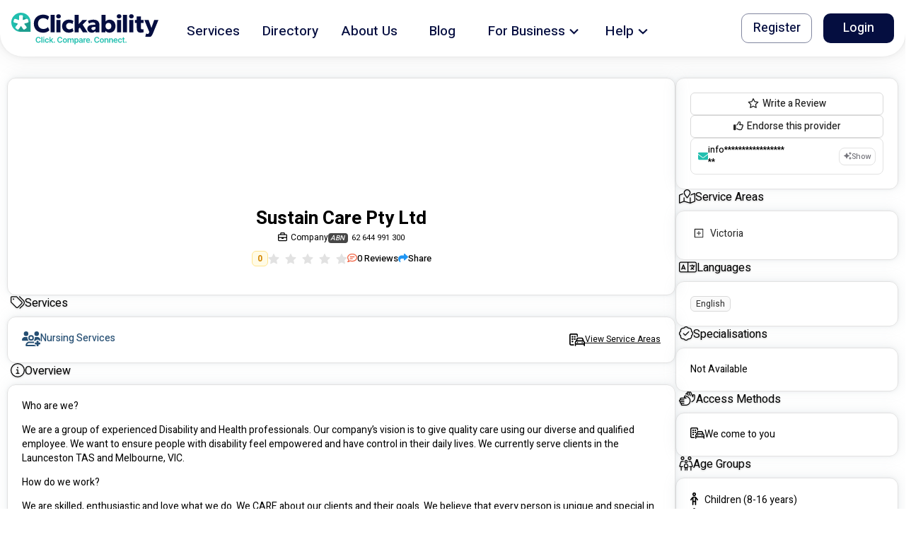

--- FILE ---
content_type: text/html
request_url: https://clickability.com.au/provider/sustain-care-pty-ltd
body_size: 2563
content:
<!doctype html><html lang="en"><head><meta charset="utf-8"/><link rel="icon" href="/favicon.ico"/><meta name="viewport" content="width=device-width,initial-scale=1"/><meta name="theme-color" content="#000000"/><meta name="description" content="Who are we?   We are a group of experienced Disability and Health professionals. Our company’s vision is to give quality care using our diverse and qualified employee. We want to ensure people with disability feel empowered and have control in their daily lives. We currently serve clients in the Launceston TAS and Melbourne, VIC.  How do we work?   We are skilled, enthusiastic and love what we do. We CARE about our clients and their goals. We believe that every person is unique and special in their own way. Therefore, we focus on person-centred support.   We currently provide services to a mixture of low and medium need clients. We understand how important it is for both clients and staff to feel they are given adequate help from the management. Therefore, our founding team work closely with the support team to ensure our clients feel satisfied and have a sense of achievement.  Why should you use our service?  We are experienced, enthusiastic and love what we do.   We care about our clients and their goals.   Every person is unique and special to us.  We want to make you feel satisfied with your accomplishments.   What can we offer you?  Assistance with daily life:  We want to help you live your life as independently as possible. Support includes household assistance, meal preparation, personal care and respite care.  Social &amp; Community Participation:  We understand that feeling part of a group is important to us as human. Therefore, we want to help you go out, meet people, enjoy yourself and try out new things.  Improved Living:  We believe that independence starts at home. Therefore, we want to help you find a suitable place to live and call it home. Our trained staff can help you achieve Supported Independent Living (SIL).  Improved Skills &amp; Learning:  We can help you increase your independence through various coaching and therapy designed to build up your skills and capacity. Support includes personal care, nursing services, training, job and study support.  Increased Social &amp; Community Participation:  We can help you learn new skills, take up study or training and build your independence." data-react-helmet="true"/><meta name="twitter:card" content="summary" data-react-helmet="true"/><meta name="twitter:title" content="Sustain Care Pty Ltd" data-react-helmet="true"/><meta name="twitter:description" content="Who are we?   We are a group of experienced Disability and Health professionals. Our company’s vision is to give quality care using our diverse and qualified employee. We want to ensure people with disability feel empowered and have control in their daily lives. We currently serve clients in the Launceston TAS and Melbourne, VIC.  How do we work?   We are skilled, enthusiastic and love what we do. We CARE about our clients and their goals. We believe that every person is unique and special in their own way. Therefore, we focus on person-centred support.   We currently provide services to a mixture of low and medium need clients. We understand how important it is for both clients and staff to feel they are given adequate help from the management. Therefore, our founding team work closely with the support team to ensure our clients feel satisfied and have a sense of achievement.  Why should you use our service?  We are experienced, enthusiastic and love what we do.   We care about our clients and their goals.   Every person is unique and special to us.  We want to make you feel satisfied with your accomplishments.   What can we offer you?  Assistance with daily life:  We want to help you live your life as independently as possible. Support includes household assistance, meal preparation, personal care and respite care.  Social &amp; Community Participation:  We understand that feeling part of a group is important to us as human. Therefore, we want to help you go out, meet people, enjoy yourself and try out new things.  Improved Living:  We believe that independence starts at home. Therefore, we want to help you find a suitable place to live and call it home. Our trained staff can help you achieve Supported Independent Living (SIL).  Improved Skills &amp; Learning:  We can help you increase your independence through various coaching and therapy designed to build up your skills and capacity. Support includes personal care, nursing services, training, job and study support.  Increased Social &amp; Community Participation:  We can help you learn new skills, take up study or training and build your independence." data-react-helmet="true"/><meta name="twitter:site" content="@_clickability" data-react-helmet="true"/><meta name="twitter:image" content="https://image.clickability.com.au/provider/473ceab7-e65f-4c40-a79a-3232899ada30/banner/SistainCare_no_bg.png" data-react-helmet="true"/><meta name="twitter:creator" content="@_clickability" data-react-helmet="true"/><meta property="og:locale" content="en_AU" data-react-helmet="true"/><meta property="og:type" content="website" data-react-helmet="true"/><meta property="og:title" content="Sustain Care Pty Ltd" data-react-helmet="true"/><meta property="og:description" content="Who are we?   We are a group of experienced Disability and Health professionals. Our company’s vision is to give quality care using our diverse and qualified employee. We want to ensure people with disability feel empowered and have control in their daily lives. We currently serve clients in the Launceston TAS and Melbourne, VIC.  How do we work?   We are skilled, enthusiastic and love what we do. We CARE about our clients and their goals. We believe that every person is unique and special in their own way. Therefore, we focus on person-centred support.   We currently provide services to a mixture of low and medium need clients. We understand how important it is for both clients and staff to feel they are given adequate help from the management. Therefore, our founding team work closely with the support team to ensure our clients feel satisfied and have a sense of achievement.  Why should you use our service?  We are experienced, enthusiastic and love what we do.   We care about our clients and their goals.   Every person is unique and special to us.  We want to make you feel satisfied with your accomplishments.   What can we offer you?  Assistance with daily life:  We want to help you live your life as independently as possible. Support includes household assistance, meal preparation, personal care and respite care.  Social &amp; Community Participation:  We understand that feeling part of a group is important to us as human. Therefore, we want to help you go out, meet people, enjoy yourself and try out new things.  Improved Living:  We believe that independence starts at home. Therefore, we want to help you find a suitable place to live and call it home. Our trained staff can help you achieve Supported Independent Living (SIL).  Improved Skills &amp; Learning:  We can help you increase your independence through various coaching and therapy designed to build up your skills and capacity. Support includes personal care, nursing services, training, job and study support.  Increased Social &amp; Community Participation:  We can help you learn new skills, take up study or training and build your independence." data-react-helmet="true"/><meta property="og:url" content="https://clickability.com.au/provider/sustain-care-pty-ltd" data-react-helmet="true"/><meta property="og:site_name" content="Clickability" data-react-helmet="true"/><meta property="og:image" content="https://image.clickability.com.au/provider/473ceab7-e65f-4c40-a79a-3232899ada30/banner/SistainCare_no_bg.png" data-react-helmet="true"/><meta name="robots" content="index"/><script>!function(e,t,a,n,g){e[n]=e[n]||[],e[n].push({"gtm.start":(new Date).getTime(),event:"gtm.js"});var m=t.getElementsByTagName(a)[0],r=t.createElement(a);r.async=!0,r.src="https://www.googletagmanager.com/gtm.js?id=GTM-5CWWFNV",m.parentNode.insertBefore(r,m)}(window,document,"script","dataLayer")</script><script>!function(t,h,e,j,s,n,i,c){t.hj=t.hj||function(){(t.hj.q=t.hj.q||[]).push(arguments)},t._hjSettings={hjid:"2864304",hjsv:"6"},i=h.getElementsByTagName("head")[0],(c=h.createElement("script")).async=1,c.src="https://static.hotjar.com/c/hotjar-"+t._hjSettings.hjid+".js?sv="+t._hjSettings.hjsv,i.appendChild(c)}(window,document)</script><script>window.ap3c=window.ap3c||{};var s,t,ap3c=window.ap3c;ap3c.cmd=ap3c.cmd||[],ap3c.cmd.push((function(){ap3c.init("Yt4scd8fwcYH8rL3Y2xpY2thYmlsaXR5","https://capture-api.autopilotapp.com/"),ap3c.track({v:0})})),ap3c.activity=function(c){ap3c.act=ap3c.act||[],ap3c.act.push(c)},(s=document.createElement("script")).type="text/javascript",s.src="https://cdn3l.ink/app.js",(t=document.getElementsByTagName("script")[0]).parentNode.insertBefore(s,t)</script><link rel="stylesheet" href="https://fonts.googleapis.com/css?family=Heebo:300,400,500,700&display=swap"/><link rel="manifest" href="/manifest.json"/><title>Sustain Care Pty Ltd</title><link href="/static/css/4.c3ff3e26.chunk.css" rel="stylesheet"><link href="/static/css/main.dc3ceba0.chunk.css" rel="stylesheet"><link rel="canonical" href="https://clickability.com.au/provider/sustain-care-pty-ltd" data-react-helmet="true"/></head><body><noscript>You need to enable JavaScript to run this app.</noscript><noscript><iframe src="https://www.googletagmanager.com/ns.html?id=GTM-5CWWFNV" height="0" width="0" style="display:none;visibility:hidden"></iframe></noscript><div id="root"></div><script>!function(e){function t(t){for(var n,o,f=t[0],u=t[1],i=t[2],d=0,s=[];d<f.length;d++)o=f[d],Object.prototype.hasOwnProperty.call(a,o)&&a[o]&&s.push(a[o][0]),a[o]=0;for(n in u)Object.prototype.hasOwnProperty.call(u,n)&&(e[n]=u[n]);for(l&&l(t);s.length;)s.shift()();return c.push.apply(c,i||[]),r()}function r(){for(var e,t=0;t<c.length;t++){for(var r=c[t],n=!0,o=1;o<r.length;o++){var u=r[o];0!==a[u]&&(n=!1)}n&&(c.splice(t--,1),e=f(f.s=r[0]))}return e}var n={},o={3:0},a={3:0},c=[];function f(t){if(n[t])return n[t].exports;var r=n[t]={i:t,l:!1,exports:{}};return e[t].call(r.exports,r,r.exports,f),r.l=!0,r.exports}f.e=function(e){var t=[];o[e]?t.push(o[e]):0!==o[e]&&{8:1}[e]&&t.push(o[e]=new Promise((function(t,r){for(var n="static/css/"+({}[e]||e)+"."+{0:"31d6cfe0",1:"31d6cfe0",5:"31d6cfe0",6:"31d6cfe0",7:"31d6cfe0",8:"4314646a",9:"31d6cfe0",10:"31d6cfe0",11:"31d6cfe0",12:"31d6cfe0",13:"31d6cfe0",14:"31d6cfe0",15:"31d6cfe0",16:"31d6cfe0",17:"31d6cfe0",18:"31d6cfe0",19:"31d6cfe0",20:"31d6cfe0",21:"31d6cfe0",22:"31d6cfe0",23:"31d6cfe0",24:"31d6cfe0"}[e]+".chunk.css",a=f.p+n,c=document.getElementsByTagName("link"),u=0;u<c.length;u++){var i=(l=c[u]).getAttribute("data-href")||l.getAttribute("href");if("stylesheet"===l.rel&&(i===n||i===a))return t()}var d=document.getElementsByTagName("style");for(u=0;u<d.length;u++){var l;if((i=(l=d[u]).getAttribute("data-href"))===n||i===a)return t()}var s=document.createElement("link");s.rel="stylesheet",s.type="text/css",s.onload=t,s.onerror=function(t){var n=t&&t.target&&t.target.src||a,c=new Error("Loading CSS chunk "+e+" failed.\n("+n+")");c.code="CSS_CHUNK_LOAD_FAILED",c.request=n,delete o[e],s.parentNode.removeChild(s),r(c)},s.href=a,document.getElementsByTagName("head")[0].appendChild(s)})).then((function(){o[e]=0})));var r=a[e];if(0!==r)if(r)t.push(r[2]);else{var n=new Promise((function(t,n){r=a[e]=[t,n]}));t.push(r[2]=n);var c,u=document.createElement("script");u.charset="utf-8",u.timeout=120,f.nc&&u.setAttribute("nonce",f.nc),u.src=function(e){return f.p+"static/js/"+({}[e]||e)+"."+{0:"d59e62ac",1:"4e702f65",5:"74aa660e",6:"ac52a74e",7:"c31f7f35",8:"4e211a15",9:"ca4d7815",10:"936a4f94",11:"9f2021a9",12:"5a57f794",13:"364113ba",14:"2b01ba7f",15:"b50a2b95",16:"d03bb062",17:"d4c835ba",18:"751fd7e4",19:"877438a4",20:"2b6bfe00",21:"29b6745c",22:"b4c71361",23:"73b3d15f",24:"c3067c3b"}[e]+".chunk.js"}(e);var i=new Error;c=function(t){u.onerror=u.onload=null,clearTimeout(d);var r=a[e];if(0!==r){if(r){var n=t&&("load"===t.type?"missing":t.type),o=t&&t.target&&t.target.src;i.message="Loading chunk "+e+" failed.\n("+n+": "+o+")",i.name="ChunkLoadError",i.type=n,i.request=o,r[1](i)}a[e]=void 0}};var d=setTimeout((function(){c({type:"timeout",target:u})}),12e4);u.onerror=u.onload=c,document.head.appendChild(u)}return Promise.all(t)},f.m=e,f.c=n,f.d=function(e,t,r){f.o(e,t)||Object.defineProperty(e,t,{enumerable:!0,get:r})},f.r=function(e){"undefined"!=typeof Symbol&&Symbol.toStringTag&&Object.defineProperty(e,Symbol.toStringTag,{value:"Module"}),Object.defineProperty(e,"__esModule",{value:!0})},f.t=function(e,t){if(1&t&&(e=f(e)),8&t)return e;if(4&t&&"object"==typeof e&&e&&e.__esModule)return e;var r=Object.create(null);if(f.r(r),Object.defineProperty(r,"default",{enumerable:!0,value:e}),2&t&&"string"!=typeof e)for(var n in e)f.d(r,n,function(t){return e[t]}.bind(null,n));return r},f.n=function(e){var t=e&&e.__esModule?function(){return e.default}:function(){return e};return f.d(t,"a",t),t},f.o=function(e,t){return Object.prototype.hasOwnProperty.call(e,t)},f.p="/",f.oe=function(e){throw console.error(e),e};var u=this.webpackJsonpclicka3=this.webpackJsonpclicka3||[],i=u.push.bind(u);u.push=t,u=u.slice();for(var d=0;d<u.length;d++)t(u[d]);var l=i;r()}([])</script><script src="/static/js/4.550c1f58.chunk.js"></script><script src="/static/js/main.c803c739.chunk.js"></script></body></html>

--- FILE ---
content_type: image/svg+xml
request_url: https://clickability.com.au/static/media/logo-tagline.23fa4895.svg
body_size: 9079
content:
<svg width="240" height="52" viewBox="0 0 240 52" fill="none" xmlns="http://www.w3.org/2000/svg">
<g clip-path="url(#clip0)">
<path d="M219.332 12.3711H219.379C219.427 12.3711 219.34 12.3946 219.332 12.3711Z" fill="#F7D85E"/>
<path d="M7.95057 25.9723C7.90943 25.9312 7.84816 25.8993 7.85152 25.8254C8.14789 26.0361 8.43922 26.2452 8.74147 26.4568C9.18292 26.785 9.65399 27.0715 10.1486 27.3123C10.4097 27.4463 10.7071 27.4924 10.9965 27.4437C11.2859 27.395 11.5519 27.2541 11.7547 27.042C12.1522 26.6539 12.5066 26.2241 12.8117 25.7599C13.5623 24.6861 14.2566 23.577 14.9829 22.4856C15.0934 22.306 15.2253 22.1405 15.3758 21.9927C15.4179 21.9393 15.4704 21.895 15.5301 21.8624C15.5898 21.8298 15.6555 21.8097 15.7232 21.8031C15.7909 21.7966 15.8592 21.8039 15.924 21.8245C15.9889 21.8451 16.0488 21.8786 16.1004 21.923C16.3207 22.1195 16.5128 22.3456 16.6713 22.5947C17.3589 23.5753 17.9802 24.5862 18.646 25.5819C18.9581 26.0719 19.3242 26.5253 19.7374 26.9336C20.3864 27.5482 20.6895 27.6238 21.4837 27.2199C22.3274 26.7795 23.1181 26.2443 23.8404 25.6247C24.1524 25.3721 24.4282 25.0778 24.6599 24.7499C24.7717 24.5983 24.8432 24.4208 24.8679 24.2341C24.8926 24.0473 24.8695 23.8574 24.8009 23.682C24.6228 23.2156 24.3776 22.7778 24.073 22.3823C23.4467 21.5284 22.759 20.7216 22.105 19.8896C21.744 19.4287 21.3612 18.9828 21.0388 18.4925C20.9934 18.4404 20.9607 18.3784 20.9431 18.3116C20.9256 18.2447 20.9237 18.1747 20.9376 18.107C20.9515 18.0392 20.9808 17.9756 21.0232 17.9211C21.0657 17.8665 21.1201 17.8224 21.1823 17.7923C21.3455 17.6845 21.5258 17.605 21.7155 17.5572C22.4711 17.3415 23.2267 17.1299 23.9823 16.9082C24.8043 16.6656 25.6396 16.4683 26.4473 16.1736C26.8578 16.0368 27.2395 15.8253 27.5732 15.5498C27.7198 15.435 27.8333 15.2833 27.902 15.1103C27.9707 14.9373 27.9923 14.7491 27.9644 14.565C27.9225 14.2543 27.7126 13.3669 27.6353 13.0638C27.3808 12.2253 27.0593 11.4086 26.674 10.6215L26.8268 10.7214L28.7326 12.6256C28.7645 12.6575 31.3059 15.1267 31.447 15.266C31.358 12.2717 30.4157 9.36504 28.7309 6.88805C27.0461 4.41107 24.6889 2.46679 21.9367 1.28396C19.1844 0.10114 16.1516 -0.271021 13.195 0.211266C10.2384 0.693552 7.48109 2.01022 5.24739 4.00637C3.01369 6.00251 1.39655 8.59509 0.586256 11.4791C-0.224042 14.3631 -0.193797 17.4185 0.673422 20.2859C1.54064 23.1533 3.20875 25.7134 5.48152 27.6649C7.75429 29.6165 10.5372 30.8783 13.5027 31.302C13.4809 31.2827 10.8715 28.8983 10.827 28.8538C9.86872 27.8905 8.90993 26.93 7.95057 25.9723Z" fill="#21BFAF"/>
<path d="M31.4518 15.2702L31.4459 15.2643C31.3049 15.1249 28.7593 12.6557 28.7316 12.6238L26.8257 10.7197L26.6729 10.6206C27.0583 11.4074 27.3798 12.2238 27.6343 13.0621C27.714 13.3652 27.9214 14.2526 27.9634 14.5633C27.9912 14.7474 27.9697 14.9355 27.9009 15.1086C27.8322 15.2816 27.7187 15.4333 27.5721 15.5481C27.2385 15.8236 26.8568 16.0351 26.4463 16.1719C25.6394 16.4666 24.8032 16.6639 23.9812 16.9065C23.2256 17.1282 22.47 17.3397 21.7144 17.5555C21.5247 17.6032 21.3444 17.6827 21.1813 17.7906C21.119 17.8207 21.0646 17.8648 21.0222 17.9193C20.9797 17.9739 20.9504 18.0375 20.9365 18.1052C20.9226 18.173 20.9245 18.243 20.9421 18.3098C20.9596 18.3767 20.9923 18.4386 21.0377 18.4908C21.3592 18.982 21.7421 19.4269 22.1031 19.8879C22.7571 20.7199 23.4464 21.5267 24.0711 22.3797C24.3755 22.7756 24.6207 23.2137 24.799 23.6802C24.8676 23.8557 24.8907 24.0456 24.866 24.2324C24.8413 24.4191 24.7698 24.5966 24.6579 24.7482C24.4263 25.076 24.1505 25.3704 23.8385 25.623C23.1162 26.2426 22.3255 26.7778 21.4818 27.2182C20.6876 27.6221 20.3845 27.5465 19.7355 26.9319C19.3223 26.5235 18.9562 26.0701 18.6441 25.5802C17.9791 24.5845 17.357 23.5736 16.6694 22.593C16.511 22.3438 16.3188 22.1178 16.0984 21.9213C16.0469 21.8769 15.987 21.8434 15.9221 21.8228C15.8573 21.8022 15.789 21.7949 15.7213 21.8014C15.6536 21.8079 15.5879 21.8281 15.5282 21.8607C15.4685 21.8933 15.416 21.9376 15.3739 21.991C15.2232 22.1385 15.0912 22.3041 14.981 22.4838C14.2547 23.5753 13.5604 24.6877 12.8098 25.7582C12.5046 26.2223 12.1502 26.6522 11.7528 27.0402C11.55 27.2523 11.284 27.3933 10.9946 27.442C10.7052 27.4907 10.4078 27.4446 10.1467 27.3106C9.65209 27.0697 9.18101 26.7833 8.73956 26.455C8.44067 26.2477 8.14598 26.0353 7.84961 25.8237C7.84961 25.8967 7.90752 25.9286 7.94866 25.9706C8.90634 26.9294 9.86459 27.8882 10.8234 28.847C10.8679 28.8915 13.4781 31.2759 13.4991 31.2952H17.9313L31.4988 31.3002L31.4518 15.2702Z" fill="#1D9E8F"/>
<path d="M18.9233 7.66033C18.8872 8.80216 18.8444 9.94399 18.8058 11.0858C18.7868 11.3098 18.8154 11.5352 18.8897 11.7474C18.9031 11.7939 18.9259 11.8372 18.9565 11.8747C18.9872 11.9121 19.0252 11.9429 19.0681 11.9652C19.1111 11.9875 19.1581 12.0009 19.2064 12.0044C19.2547 12.0079 19.3032 12.0016 19.349 11.9858C19.4955 11.9511 19.6398 11.9079 19.7814 11.8565C20.7049 11.5106 21.6284 11.1597 22.552 10.8155C22.8878 10.6912 23.2236 10.5779 23.5595 10.4603C23.5376 10.3369 23.4234 10.2924 23.3487 10.2185C22.6451 9.50824 21.9424 8.79628 21.2321 8.09188C20.4144 7.28252 19.5992 6.47233 18.7923 5.65122C18.7621 5.62016 18.7369 5.57482 18.6807 5.58238C18.7502 5.75074 18.8036 5.92531 18.8402 6.10376C18.9208 6.61844 18.9486 7.14 18.9233 7.66033Z" fill="#1D9E8F"/>
<path d="M9.04881 20.2312C9.43334 19.7686 9.81701 19.3077 10.1764 18.8216C10.3046 18.6608 10.415 18.4866 10.5055 18.3019C10.5284 18.2632 10.5433 18.2203 10.5493 18.1758C10.5553 18.1312 10.5523 18.0859 10.5405 18.0425C10.5287 17.9991 10.5083 17.9586 10.4805 17.9232C10.4527 17.8879 10.4181 17.8585 10.3787 17.8368C10.238 17.7433 10.0844 17.6709 9.92282 17.6218C9.31497 17.4094 8.68947 17.2591 8.07574 17.0719C6.97095 16.8327 5.89755 16.4665 4.87695 15.9805C4.87695 16.0443 4.93404 16.072 4.97099 16.1089L8.96149 20.102C8.99675 20.1372 9.04713 20.1683 9.04881 20.2312Z" fill="#1D9E8F"/>
<path d="M26.6746 10.6183C27.1662 11.5788 27.5406 12.595 27.7895 13.6449C27.864 13.9491 27.9201 14.2575 27.9575 14.5685C27.9851 14.7526 27.9635 14.9407 27.8948 15.1137C27.826 15.2867 27.7127 15.4384 27.5662 15.5533C27.2326 15.8288 26.8509 16.0403 26.4404 16.1771C25.6335 16.4718 24.7973 16.6691 23.9753 16.9117C23.2197 17.1334 22.4641 17.3449 21.7085 17.5607C21.5189 17.6088 21.3387 17.6882 21.1754 17.7958C21.1131 17.8259 21.0587 17.87 21.0163 17.9245C20.9738 17.9791 20.9445 18.0427 20.9306 18.1104C20.9167 18.1782 20.9186 18.2482 20.9362 18.315C20.9537 18.3819 20.9864 18.4438 21.0318 18.496C21.3533 18.9872 21.7354 19.4321 22.0981 19.8931C22.7513 20.7251 23.4414 21.5319 24.066 22.3858C24.3706 22.7813 24.6158 23.2191 24.7939 23.6854C24.8626 23.8609 24.8856 24.0508 24.8609 24.2376C24.8363 24.4243 24.7647 24.6018 24.6529 24.7534C24.4212 25.0812 24.1455 25.3756 23.8335 25.6282C23.1111 26.2478 22.3204 26.783 21.4768 27.2234C21.3389 27.3264 21.182 27.401 21.015 27.443C20.8481 27.485 20.6746 27.4934 20.5044 27.4679C20.3342 27.4424 20.1707 27.3834 20.0235 27.2943C19.8762 27.2052 19.7481 27.0878 19.6465 26.9489C19.2332 26.5403 18.8671 26.0866 18.555 25.5963C17.8901 24.6006 17.2738 23.5729 16.5862 22.5915C16.4369 22.3569 16.2535 22.1459 16.0422 21.9651C15.9987 21.9182 15.9457 21.8813 15.8866 21.857C15.8275 21.8326 15.7638 21.8213 15.6999 21.824C15.6361 21.8266 15.5736 21.8431 15.5167 21.8722C15.4598 21.9014 15.4099 21.9425 15.3705 21.9928C15.22 22.1406 15.0881 22.3061 14.9776 22.4857C14.2514 23.5771 13.557 24.6896 12.8064 25.76C12.5013 26.2242 12.1469 26.654 11.7494 27.0421C11.5466 27.2542 11.2806 27.3951 10.9912 27.4438C10.7018 27.4925 10.4044 27.4464 10.1433 27.3124C9.6487 27.0716 9.17762 26.7852 8.73617 26.4569C8.43728 26.2495 8.14259 26.0371 7.84622 25.8255C7.84615 25.8214 7.84519 25.8172 7.84341 25.8135C7.84162 25.8097 7.83905 25.8064 7.83587 25.8037C7.8327 25.801 7.82899 25.799 7.82498 25.7978C7.82098 25.7967 7.81676 25.7964 7.81263 25.797C7.81294 25.7929 7.81233 25.7889 7.81084 25.7851C7.80935 25.7813 7.80701 25.7779 7.80402 25.7752C7.80103 25.7724 7.79746 25.7704 7.79357 25.7692C7.78968 25.7681 7.78559 25.7678 7.78158 25.7684C7.50543 25.5375 7.24824 25.2848 7.01251 25.0128C6.92548 24.9058 6.84502 24.7937 6.77157 24.677C6.67955 24.5366 6.62321 24.3759 6.60741 24.2088C6.5916 24.0417 6.61682 23.8733 6.68089 23.7182C6.84377 23.313 7.0537 22.9283 7.30637 22.5722C7.78493 21.8585 8.33233 21.1969 8.86546 20.5253C9.29784 20.0047 9.73024 19.4834 10.1341 18.9393C10.2786 18.7575 10.4027 18.5604 10.5043 18.3516C10.5298 18.308 10.5464 18.2597 10.553 18.2095C10.5597 18.1594 10.5562 18.1085 10.5429 18.0597C10.5296 18.0109 10.5068 17.9653 10.4756 17.9254C10.4445 17.8856 10.4057 17.8524 10.3616 17.8277C10.2032 17.7226 10.0304 17.6412 9.84862 17.5859C9.16437 17.3475 8.46079 17.1779 7.76982 16.968C6.52697 16.6983 5.31947 16.2859 4.17138 15.7388C4.15265 15.7216 4.13305 15.7053 4.11263 15.6901C3.89012 15.5479 3.71764 15.3397 3.61933 15.0946C3.52103 14.8495 3.5018 14.5799 3.56437 14.3233C3.72022 13.4541 3.96036 12.6021 4.28137 11.7794C4.38419 11.478 4.51372 11.1863 4.66842 10.9079C4.82345 10.5595 5.10252 10.2812 5.45135 10.1271C5.80017 9.97302 6.19385 9.95416 6.5558 10.0742C7.49907 10.3007 8.42361 10.5991 9.32135 10.9667C10.1433 11.2748 10.951 11.6182 11.7855 11.8902C11.8879 11.9238 11.992 11.9515 12.097 11.9742C12.1475 11.9954 12.202 12.0051 12.2567 12.0026C12.3114 12 12.3648 11.9853 12.4131 11.9595C12.4614 11.9336 12.5033 11.8974 12.5357 11.8533C12.5682 11.8092 12.5904 11.7584 12.6007 11.7047C12.7059 11.4304 12.7536 11.1375 12.741 10.8441C12.6847 9.65777 12.6066 8.47313 12.5731 7.28597C12.55 6.69514 12.5764 6.10341 12.652 5.51698C12.7762 4.64214 13.0524 4.32394 13.9172 4.17365C15.1712 3.95907 16.4528 3.96305 17.7054 4.18541C17.8914 4.21064 18.0695 4.27635 18.2273 4.37789C18.3852 4.47943 18.5188 4.61434 18.6188 4.77311C18.6971 4.96293 18.7573 5.1597 18.7985 5.36082C18.8886 5.94024 18.9193 6.52736 18.89 7.11301C18.8489 8.39757 18.801 9.68128 18.7582 10.9658C18.738 11.2177 18.7714 11.4709 18.8565 11.7089C18.8716 11.7611 18.8972 11.8098 18.9317 11.8518C18.9662 11.8939 19.0089 11.9285 19.0572 11.9535C19.1054 11.9786 19.1583 11.9936 19.2126 11.9975C19.2669 12.0015 19.3214 11.9944 19.3728 11.9767C19.5378 11.9383 19.7004 11.8901 19.8597 11.8323C20.8991 11.4436 21.936 11.049 22.9746 10.6569C23.349 10.5175 23.7302 10.3907 24.1063 10.2581C24.4506 10.1834 24.7847 10.0725 25.1331 10.0062C25.4217 9.92922 25.7274 9.94718 26.005 10.0574C26.2826 10.1676 26.5174 10.3643 26.6746 10.6183Z" fill="white"/>
<path d="M51.6916 32.6612C43.2749 32.6612 36.6816 27.1049 36.6816 17.9006C36.6816 8.65351 43.3571 3.13916 51.6916 3.13916C57.5796 3.13916 60.7725 5.58569 61.5147 6.37405L59.4418 11.9304C57.4423 10.0458 54.8084 8.98036 52.061 8.94484C47.2091 8.94484 43.478 12.1789 43.478 17.7764C43.478 23.3738 47.3754 26.5667 52.061 26.5667C53.4843 26.609 54.9014 26.3626 56.2269 25.8425C57.5524 25.3223 58.7588 24.5391 59.7734 23.5401L62.0117 28.7639C60.5643 30.2567 57.5376 32.6612 51.6916 32.6612Z" fill="#050E40"/>
<path d="M64.0039 32.1609V3.55396H70.6366V32.1609H64.0039Z" fill="#050E40"/>
<path d="M76.898 9.35866C74.6589 9.35866 73.125 7.99015 73.125 5.91639C73.125 3.88377 74.6589 2.47412 76.898 2.47412C79.1372 2.47412 80.6711 3.88377 80.6711 5.91639C80.6703 7.99015 79.1363 9.35866 76.898 9.35866ZM73.58 32.1633V11.7221H80.2127V32.1633H73.58Z" fill="#050E40"/>
<path d="M93.4404 32.6202C87.8437 32.6202 82.6602 28.8051 82.6602 22.0046C82.6602 15.1628 87.926 11.3486 93.5235 11.3486C98.7482 11.3486 101.111 13.5047 101.111 13.5047L99.66 18.522C98.1631 17.3331 96.3057 16.6899 94.3941 16.6984C93.7124 16.6731 93.0329 16.7908 92.3994 17.044C91.766 17.2972 91.1925 17.6802 90.716 18.1684C90.2395 18.6566 89.8705 19.2392 89.6327 19.8786C89.395 20.5181 89.2938 21.2002 89.3357 21.8811C89.3357 25.1152 91.3674 27.1461 94.4772 27.1461C96.3855 27.1156 98.2215 26.4107 99.66 25.1563L101.235 30.1736C101.028 30.339 98.8716 32.6202 93.4404 32.6202Z" fill="#050E40"/>
<path d="M116.658 32.1609L111.641 24.2L109.816 25.9833V32.1609H103.184V3.55396H109.816V18.4808L116.036 11.7214H123.665L116.201 19.3917L124.286 32.1626L116.658 32.1609Z" fill="#050E40"/>
<path d="M137.22 32.1635L137.096 30.0074C136.369 30.8409 135.47 31.5063 134.46 31.9574C133.451 32.4086 132.355 32.6348 131.25 32.6202C127.64 32.6202 123.827 30.6707 123.827 26.1093C123.827 21.5478 128.015 20.0148 131.788 19.8494L136.93 19.642V19.1853C136.93 17.0301 135.396 15.9109 132.742 15.9109C130.534 15.9799 128.38 16.6076 126.481 17.7353L124.74 13.4233C127.462 12.0814 130.453 11.3727 133.488 11.3503C139.874 11.3503 143.563 14.0042 143.563 20.6386V32.1635H137.22ZM133.694 23.3731C131.661 23.4571 130.459 24.3268 130.459 25.8608C130.459 27.4366 131.744 28.3904 133.565 28.3904C134.243 28.3867 134.908 28.2141 135.502 27.8882C136.096 27.5623 136.599 27.0934 136.966 26.524V23.1657L133.694 23.3731Z" fill="#050E40"/>
<path d="M160.064 32.6201C158.766 32.6887 157.47 32.4371 156.292 31.8875C155.113 31.3379 154.088 30.5072 153.306 29.4684H153.265L153.306 32.1634H147.004V3.55396H153.637V10.4385C153.637 12.3049 153.553 14.2116 153.553 14.2116H153.677C154.548 12.9673 156.62 11.3511 160.104 11.3511C165.992 11.3511 169.724 15.9545 169.724 21.9659C169.724 27.9773 165.993 32.6201 160.064 32.6201ZM158.199 16.5733C155.338 16.5733 153.389 18.7293 153.389 21.8811C153.389 25.0329 155.338 27.1881 158.199 27.1881C161.06 27.1881 162.967 25.032 162.967 21.8811C162.967 18.7302 161.06 16.5733 158.199 16.5733Z" fill="#050E40"/>
<path d="M175.528 9.35866C173.289 9.35866 171.755 7.99015 171.755 5.91639C171.755 3.88377 173.289 2.47412 175.528 2.47412C177.767 2.47412 179.301 3.88377 179.301 5.91639C179.301 7.99015 177.767 9.35866 175.528 9.35866ZM172.211 32.1633V11.7221H178.843V32.1633H172.211Z" fill="#050E40"/>
<path d="M181.829 32.1609V3.55396H188.462V32.1609H181.829Z" fill="#050E40"/>
<path d="M195.553 9.35866C193.314 9.35866 191.779 7.99015 191.779 5.91639C191.779 3.88377 193.314 2.47412 195.553 2.47412C197.792 2.47412 199.325 3.88377 199.325 5.91639C199.325 7.99015 197.792 9.35866 195.553 9.35866ZM192.235 32.1633V11.7221H198.868V32.1633H192.235Z" fill="#050E40"/>
<path d="M211.017 16.7823V24.1219C211.017 25.9051 211.142 27.1486 213.173 27.1486C213.853 27.1345 214.525 27.0085 215.164 26.7758L215.496 31.9585C213.957 32.389 212.367 32.6123 210.769 32.6226C205.461 32.6226 204.342 29.3877 204.342 24.7029V16.7823H201.439V11.7633H204.342V6.20361H211.017V11.7599H215.535V16.7823H211.017Z" fill="#050E40"/>
<path d="M230.544 34.112C229.052 37.7608 227.393 40.0008 223.912 40.0008C221.972 40.041 220.042 39.7028 218.231 39.0051L219.558 34.112C220.344 34.4054 221.167 34.5871 222.004 34.6519C222.442 34.7227 222.891 34.6252 223.26 34.379C223.629 34.1328 223.891 33.7561 223.994 33.3245L224.74 31.5421L216.655 11.7222H223.58L228.22 24.8658L232.822 11.7222H239.664L230.544 34.112Z" fill="#050E40"/>
</g>
<path d="M47.9443 42.7916C47.6561 40.7099 46.0548 39.5021 43.9777 39.5021C41.53 39.5021 39.6863 41.2864 39.6863 44.3151C39.6863 47.3392 41.5071 49.1281 43.9777 49.1281C46.2058 49.1281 47.6835 47.687 47.9443 45.8981L46.2332 45.8889C46.0182 46.987 45.1215 47.6046 44.0006 47.6046C42.4816 47.6046 41.3928 46.4654 41.3928 44.3151C41.3928 42.2014 42.4725 41.0256 44.0051 41.0256C45.1443 41.0256 46.0365 41.6707 46.2332 42.7916H47.9443ZM50.7136 39.6302H49.0574V49H50.7136V39.6302ZM52.0485 49H53.7047V41.9727H52.0485V49ZM52.8812 40.9753C53.4073 40.9753 53.8374 40.5727 53.8374 40.0786C53.8374 39.5799 53.4073 39.1773 52.8812 39.1773C52.3505 39.1773 51.9204 39.5799 51.9204 40.0786C51.9204 40.5727 52.3505 40.9753 52.8812 40.9753ZM58.105 49.1373C59.871 49.1373 60.9964 48.0896 61.1154 46.5981H59.5324C59.3906 47.353 58.8462 47.7876 58.1187 47.7876C57.0848 47.7876 56.4168 46.9229 56.4168 45.4863C56.4168 44.0681 57.0985 43.2171 58.1187 43.2171C58.9148 43.2171 59.4043 43.7295 59.5324 44.4066H61.1154C61.001 42.8831 59.8115 41.8812 58.0958 41.8812C56.0371 41.8812 54.7377 43.3681 54.7377 45.5138C54.7377 47.6412 56.005 49.1373 58.105 49.1373ZM62.1072 49H63.7634V46.6393L64.3673 45.9942L66.5176 49H68.4986L65.6163 45.006L68.3385 41.9727H66.4032L63.8778 44.7955H63.7634V39.6302H62.1072V49ZM70.0944 49.1007C70.6343 49.1007 71.0963 48.6523 71.1009 48.0941C71.0963 47.5451 70.6343 47.0968 70.0944 47.0968C69.5362 47.0968 69.0833 47.5451 69.0879 48.0941C69.0833 48.6523 69.5362 49.1007 70.0944 49.1007ZM83.0743 42.7916C82.7861 40.7099 81.1848 39.5021 79.1077 39.5021C76.66 39.5021 74.8163 41.2864 74.8163 44.3151C74.8163 47.3392 76.6372 49.1281 79.1077 49.1281C81.3358 49.1281 82.8135 47.687 83.0743 45.8981L81.3632 45.8889C81.1482 46.987 80.2515 47.6046 79.1306 47.6046C77.6116 47.6046 76.5228 46.4654 76.5228 44.3151C76.5228 42.2014 77.6025 41.0256 79.1352 41.0256C80.2743 41.0256 81.1665 41.6707 81.3632 42.7916H83.0743ZM87.2527 49.1373C89.3115 49.1373 90.62 47.687 90.62 45.5138C90.62 43.336 89.3115 41.8812 87.2527 41.8812C85.1939 41.8812 83.8854 43.336 83.8854 45.5138C83.8854 47.687 85.1939 49.1373 87.2527 49.1373ZM87.2618 47.8105C86.1226 47.8105 85.5645 46.7948 85.5645 45.5092C85.5645 44.2236 86.1226 43.1942 87.2618 43.1942C88.3827 43.1942 88.9409 44.2236 88.9409 45.5092C88.9409 46.7948 88.3827 47.8105 87.2618 47.8105ZM91.6575 49H93.3137V44.7269C93.3137 43.8622 93.8902 43.2766 94.6039 43.2766C95.3039 43.2766 95.7843 43.7478 95.7843 44.4707V49H97.4084V44.6171C97.4084 43.8256 97.8797 43.2766 98.6803 43.2766C99.3483 43.2766 99.879 43.67 99.879 44.5393V49H101.54V44.2831C101.54 42.7138 100.634 41.8812 99.3437 41.8812C98.3234 41.8812 97.5457 42.3844 97.2346 43.1668H97.1614C96.8914 42.3707 96.2098 41.8812 95.2627 41.8812C94.3202 41.8812 93.6157 42.3661 93.3229 43.1668H93.2405V41.9727H91.6575V49ZM102.852 51.6352H104.508V47.8928H104.577C104.837 48.4052 105.382 49.1235 106.59 49.1235C108.246 49.1235 109.486 47.8105 109.486 45.4955C109.486 43.153 108.209 41.8812 106.585 41.8812C105.345 41.8812 104.828 42.6269 104.577 43.1347H104.481V41.9727H102.852V51.6352ZM104.476 45.4863C104.476 44.123 105.062 43.24 106.128 43.24C107.23 43.24 107.797 44.1779 107.797 45.4863C107.797 46.804 107.221 47.7647 106.128 47.7647C105.071 47.7647 104.476 46.8497 104.476 45.4863ZM112.558 49.1418C113.661 49.1418 114.319 48.6248 114.621 48.0347H114.676V49H116.268V44.2968C116.268 42.4393 114.754 41.8812 113.414 41.8812C111.936 41.8812 110.801 42.54 110.435 43.821L111.982 44.0406C112.146 43.5602 112.613 43.1485 113.423 43.1485C114.191 43.1485 114.612 43.5419 114.612 44.2328V44.2602C114.612 44.736 114.114 44.7589 112.874 44.8916C111.51 45.038 110.206 45.4452 110.206 47.0281C110.206 48.4098 111.218 49.1418 112.558 49.1418ZM112.988 47.9249C112.297 47.9249 111.803 47.6092 111.803 47.0007C111.803 46.3648 112.357 46.0994 113.098 45.9942C113.533 45.9347 114.402 45.8249 114.617 45.651V46.4791C114.617 47.2615 113.985 47.9249 112.988 47.9249ZM117.566 49H119.222V44.8687C119.222 43.9766 119.894 43.3452 120.805 43.3452C121.084 43.3452 121.432 43.3955 121.573 43.4413V41.9178C121.422 41.8903 121.162 41.872 120.979 41.872C120.173 41.872 119.501 42.3295 119.245 43.1439H119.172V41.9727H117.566V49ZM125.127 49.1373C126.765 49.1373 127.891 48.3366 128.184 47.1151L126.637 46.9412C126.413 47.536 125.864 47.8471 125.15 47.8471C124.08 47.8471 123.371 47.1425 123.357 45.9393H128.252V45.4314C128.252 42.9655 126.77 41.8812 125.04 41.8812C123.027 41.8812 121.714 43.3589 121.714 45.5275C121.714 47.7327 123.009 49.1373 125.127 49.1373ZM123.361 44.8229C123.412 43.9262 124.075 43.1713 125.063 43.1713C126.015 43.1713 126.655 43.8668 126.665 44.8229H123.361ZM130.305 49.1007C130.845 49.1007 131.307 48.6523 131.312 48.0941C131.307 47.5451 130.845 47.0968 130.305 47.0968C129.747 47.0968 129.294 47.5451 129.299 48.0941C129.294 48.6523 129.747 49.1007 130.305 49.1007ZM143.285 42.7916C142.997 40.7099 141.396 39.5021 139.319 39.5021C136.871 39.5021 135.027 41.2864 135.027 44.3151C135.027 47.3392 136.848 49.1281 139.319 49.1281C141.547 49.1281 143.025 47.687 143.285 45.8981L141.574 45.8889C141.359 46.987 140.462 47.6046 139.342 47.6046C137.823 47.6046 136.734 46.4654 136.734 44.3151C136.734 42.2014 137.814 41.0256 139.346 41.0256C140.485 41.0256 141.378 41.6707 141.574 42.7916H143.285ZM147.464 49.1373C149.522 49.1373 150.831 47.687 150.831 45.5138C150.831 43.336 149.522 41.8812 147.464 41.8812C145.405 41.8812 144.096 43.336 144.096 45.5138C144.096 47.687 145.405 49.1373 147.464 49.1373ZM147.473 47.8105C146.334 47.8105 145.775 46.7948 145.775 45.5092C145.775 44.2236 146.334 43.1942 147.473 43.1942C148.594 43.1942 149.152 44.2236 149.152 45.5092C149.152 46.7948 148.594 47.8105 147.473 47.8105ZM153.525 44.8824C153.525 43.8668 154.138 43.2811 155.012 43.2811C155.867 43.2811 156.38 43.8439 156.38 44.7818V49H158.036V44.5256C158.04 42.8419 157.08 41.8812 155.629 41.8812C154.577 41.8812 153.854 42.3844 153.534 43.1668H153.452V41.9727H151.869V49H153.525V44.8824ZM161.007 44.8824C161.007 43.8668 161.621 43.2811 162.494 43.2811C163.35 43.2811 163.862 43.8439 163.862 44.7818V49H165.519V44.5256C165.523 42.8419 164.562 41.8812 163.112 41.8812C162.06 41.8812 161.337 42.3844 161.017 43.1668H160.934V41.9727H159.351V49H161.007V44.8824ZM169.945 49.1373C171.583 49.1373 172.708 48.3366 173.001 47.1151L171.455 46.9412C171.231 47.536 170.682 47.8471 169.968 47.8471C168.897 47.8471 168.188 47.1425 168.175 45.9393H173.07V45.4314C173.07 42.9655 171.588 41.8812 169.858 41.8812C167.845 41.8812 166.532 43.3589 166.532 45.5275C166.532 47.7327 167.827 49.1373 169.945 49.1373ZM168.179 44.8229C168.229 43.9262 168.893 43.1713 169.881 43.1713C170.833 43.1713 171.473 43.8668 171.482 44.8229H168.179ZM177.168 49.1373C178.934 49.1373 180.06 48.0896 180.179 46.5981H178.596C178.454 47.353 177.909 47.7876 177.182 47.7876C176.148 47.7876 175.48 46.9229 175.48 45.4863C175.48 44.0681 176.162 43.2171 177.182 43.2171C177.978 43.2171 178.468 43.7295 178.596 44.4066H180.179C180.064 42.8831 178.875 41.8812 177.159 41.8812C175.1 41.8812 173.801 43.3681 173.801 45.5138C173.801 47.6412 175.068 49.1373 177.168 49.1373ZM184.68 41.9727H183.293V40.289H181.637V41.9727H180.64V43.2537H181.637V47.1608C181.628 48.483 182.589 49.1327 183.833 49.0961C184.304 49.0824 184.629 48.9908 184.808 48.9314L184.529 47.6366C184.437 47.6595 184.25 47.7007 184.044 47.7007C183.627 47.7007 183.293 47.5543 183.293 46.8863V43.2537H184.68V41.9727ZM186.717 49.1007C187.257 49.1007 187.719 48.6523 187.723 48.0941C187.719 47.5451 187.257 47.0968 186.717 47.0968C186.159 47.0968 185.706 47.5451 185.71 48.0941C185.706 48.6523 186.159 49.1007 186.717 49.1007Z" fill="#21BFAF"/>
<defs>
<clipPath id="clip0">
<rect width="239.666" height="40" fill="white"/>
</clipPath>
</defs>
</svg>
